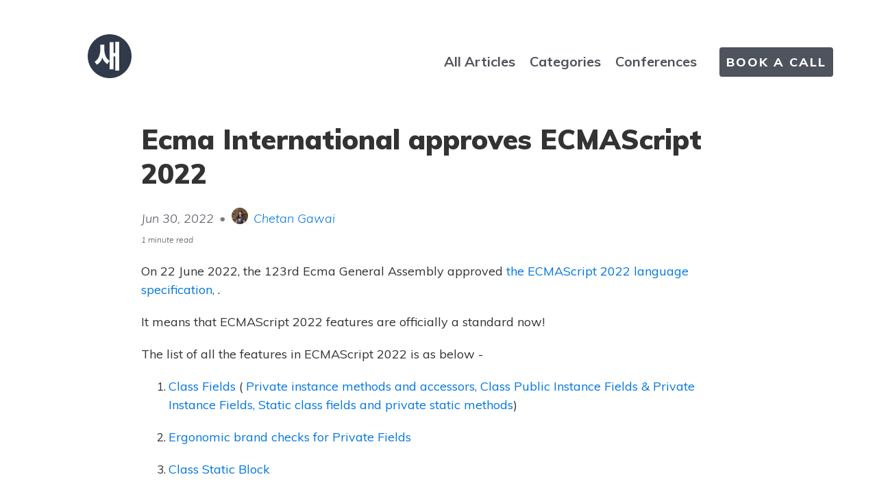

--- FILE ---
content_type: text/html; charset=utf-8
request_url: https://blog.saeloun.com/2022/06/30/ecmascript2022-features/
body_size: 6266
content:
<!DOCTYPE html>
<html lang="en">
<head>
    <meta charset="utf-8">
    <meta http-equiv="X-UA-Compatible" content="IE=edge">
    <title>
        
            Ecma International approves ECMAScript 2022 |
        
        
        
        Saeloun Blog
    </title>

    <link rel="stylesheet" href="/css/fonts.css">
    <!-- Custom CSS -->
    <link rel="stylesheet" href="/css/pixyll.css?202601220819" type="text/css">
    <link rel="dns-prefetch" href="//maxcdn.bootstrapcdn.com">
    <link rel="dns-prefetch" href="//cdnjs.cloudflare.com">
    <link rel="dns-prefetch" href="//www.google-analytics.com">
    <meta name="viewport" content="width=device-width, initial-scale=1">
    <meta name="description" content="ECMAScript 2022 is officially a standard now! Let&apos;s see what&apos;s new in ECMAScript 2022.">
    <meta name="robots" content="all">
    <meta name="author" content="Saeloun Blog">
    
    <meta name="keywords" content="es2022 ecmascript2022 javascript">
    
    <link rel="canonical" href="https://blog.saeloun.com/2022/06/30/ecmascript2022-features/">
    <link rel="alternate" type="application/rss+xml" title="RSS Feed for Saeloun Blog" href="/feed.xml" />

    <!-- MathJax -->
    

    <!-- Verifications -->
    
      <meta name="google-site-verification" content="Y71sdUSngz7jJA_ynvCE9468QvtYKQQqqJezedtlYjg" />
    
    

    <!-- Open Graph -->
    <!-- From: https://github.com/mmistakes/hpstr-jekyll-theme/blob/master/_includes/head.html -->
    <meta property="og:locale" content="en_US">
    <meta property="og:type" content="article">
    <meta property="og:title" content="Ecma International approves ECMAScript 2022">
    <meta property="og:description" content="ECMAScript 2022 is officially a standard now! Let&apos;s see what&apos;s new in ECMAScript 2022.">
    <meta property="og:url" content="https://blog.saeloun.com/2022/06/30/ecmascript2022-features/">
    <meta property="og:site_name" content="Saeloun Blog">
    
      
        
          <meta property="og:image" content="https://blog.saeloun.com/images/opengraph/c36bb61d2d2cbd560437460b1974b68e767e3949.png" />
          <meta property="og:image:secure_url" content="https://blog.saeloun.com/images/opengraph/c36bb61d2d2cbd560437460b1974b68e767e3949.png" />
        
      
    

    <!-- Twitter Card -->
    <meta name="twitter:card" content="summary_large_image" />
    
    <meta name="twitter:title" content="Ecma International approves ECMAScript 2022" />
    <meta name="twitter:description" content="ECMAScript 2022 is officially a standard now! Let's see what's new in ECMAScript 2022." />
    <meta name="twitter:url" content="https://blog.saeloun.com/2022/06/30/ecmascript2022-features/" />
    
      
        
          <meta name="twitter:image" content="https://blog.saeloun.com/images/opengraph/c36bb61d2d2cbd560437460b1974b68e767e3949.png" />
        
      
    

    <!-- Icons -->
    <link rel="apple-touch-icon" sizes="57x57" href="/apple-icon-57x57.png">
    <link rel="apple-touch-icon" sizes="114x114" href="/apple-icon-114x114.png">
    <link rel="apple-touch-icon" sizes="72x72" href="/apple-icon-72x72.png">
    <link rel="apple-touch-icon" sizes="144x144" href="/apple-icon-144x144.png">
    <link rel="apple-touch-icon" sizes="60x60" href="/apple-icon-60x60.png">
    <link rel="apple-touch-icon" sizes="120x120" href="/apple-icon-120x120.png">
    <link rel="apple-touch-icon" sizes="76x76" href="/apple-icon-76x76.png">
    <link rel="apple-touch-icon" sizes="152x152" href="/apple-icon-152x152.png">
    <link rel="apple-touch-icon" sizes="180x180" href="/apple-icon-180x180.png">
    <link rel="icon" type="image/png" href="/favicon-96x96.png" sizes="96x96">
    <link rel="icon" type="image/png" href="/favicon-16x16.png" sizes="16x16">
    <link rel="icon" type="image/png" href="/favicon-32x32.png" sizes="32x32">
    <link rel="shortcut icon" href="/favicon.ico">
    <link
      href="https://fonts.googleapis.com/css?family=Muli:200,200i,300,300i,400,400i,500,500i,600,600i,700,700i,800,800i,900,900i&display=swap">
</head>
<script type="f361a45fb62d4e21b93ec96a-text/javascript">
  const baseUrl = 'https://blog.saeloun.com'.toLowerCase();
  document.addEventListener('click', function (event) {
      let anchor = event.target.closest("A");
      if(anchor){
          const href = anchor.href;
          if(!href.startsWith(baseUrl) && !href.startsWith('http://127.0.0.1') && !href.startsWith('mailto:')){
              window.open(href,'_blank');
              event.preventDefault()
          }
      }

  }, false);
</script>



  
    
    

<script type="application/ld+json">
{
  "@context": "https://schema.org",
  "@type": "BlogPosting",
  "url": "https://blog.saeloun.com/2022/06/30/ecmascript2022-features/",
  "name": "Ecma International approves ECMAScript 2022",
  "headline": "Ecma International approves ECMAScript 2022",
  "keywords": "",
  "description": "<p>On 22 June 2022, the 123rd Ecma General Assembly approved <a href=\"https://www.ecma-international.org/news/ecma-international-approves-new-standards-6/\">the ECMAScript 2022 language specification, </a>.</p>",
  "articleBody": "On 22 June 2022, \nthe 123rd Ecma General Assembly approved \nthe ECMAScript 2022 language specification, .\n\nIt means that ECMAScript 2022 features are officially a standard now!\n\nThe list of all the features in ECMAScript 2022 is as below -\n\n\n  \n    Class Fields\n(\n  Private instance methods and accessors,\n  Class Public Instance Fields &amp; Private Instance Fields, \n  Static class fields and private static methods)\n  \n  \n    Ergonomic brand checks for Private Fields\n  \n  \n    Class Static Block\n  \n  \n    Top-level await\n  \n  \n    RegExp Match Indices\n  \n  \n    Object.hasOwn()\n  \n  \n    Addition of .at() method in Array, String, TypedArray\n  \n  \n    Error Cause\n  \n\n\nMy talk from\nReact Bangalore,\na couple of months ago compiled all the features in ECMAScript 2022.\nIt also gives a brief about the backstory of ECMAScript, explains the TC39 Process\nand walks through each feature code snippet.\n\nHere is the talk link -\n\n\n\n\n\nOther useful links -\n\n\n  ECMAScript 2022 feature code snippets \n  Slides\n  ECMAScript 2022 feature Blogs\n\n",
  "datePublished": "2022-06-30 00:00:00 +0000",
  "dateModified": "2022-06-30 00:00:00 +0000",
  "author": {
    "@type": "Person",
    "name": "chetan",
    "givenName": "Chetan",
    "familyName": "Gawai",
    "email": "hello@saeloun.com",
    "jobTitle": "Software Developer",
    "sameAs": [
      "https://twitter.com/ChetanGawai1",
      "https://github.com/chetangawai"
    ],
    "worksFor": "Saeloun"
  },
  "publisher": {
    "@type": "Organization",
    "name": "Saeloun",
    "description": "Ruby on Rails Consulting and Development Company based in Boston and San Francisco. We build Ruby on Rails and ReactJS Applications.",
    "url": "https://www.saeloun.com",
    "telephone": "+13155031694",
    "founder": {
        "@type": "Person",
        "id": "https://www.vipulnsward.com/",
        "name": "Vipul A M"
    },
    "foundingDate": "2019-01-03",
    "foundingLocation": "Boston",
    "brand": {
        "@type": "Brand",
        "name": "Saeloun",
        "url": "https://www.saeloun.com"
    },
    "logo": {
      "@type": "ImageObject",
      "width": 32,
      "height": 32,
      "url": "https://blog.saeloun.com/favicon.ico"
    }
  },
  "image": ["/saeloun_blog_amp.png" ],
  "mainEntityOfPage": {
    "@type": "WebPage",
    "@id": "https://blog.saeloun.com/2022/06/30/ecmascript2022-features/"
  }
}
</script>

  


<body class="site">
  
  <div class="site-wrap">
    <header class="site-header">
  <a href="https://www.saeloun.com"><img src="/images/og_logo.png" class="logo" alt="Saeloun Logo"></a>
  <div class="search-box" id="docsearch"></div>
  <nav class="site-nav">
    <div class="desktop-links">
  <a class="nav-link" href="/">All Articles</a>
  <a class="nav-link" href="/categories/">Categories</a>
  <a class="nav-link" target="_blank" href="https://www.saeloun.com/ruby-on-rails-community#conferences">Conferences</a>
  <a class="nav-link bookCallBtn" href="/bookCall/">BOOK A CALL</a>
</div>
<div class="mobile-links">
  <div class="flex-div">
    <a class="nav-link" href="/">All Articles</a>
    <a class="nav-link" href="/categories/">Categories</a>
  </div>
  <div class="flex-div">
    <a class="nav-link" target="_blank" href="https://www.saeloun.com/ruby-on-rails-community#conferences">Conferences</a>
    <a class="nav-link bookCallBtn" href="/bookCall/">BOOK A CALL</a>
  </div>
</div>
<div id="docsearch"></div>

  </nav>
  
</header>

    <div class="post p2 p-responsive wrap" role="main">
      <div class="measure">
        




<div class="post-header mb2">
  <h1 class="category-post-title">Ecma International approves ECMAScript 2022</h1>
  <span class="post-meta-subtitle">
      Jun 30, 2022
      <div class="authorDetails">
        
<span class="authorContainer">
  <span style="color: #7a7a7a"> • </span>
  
  
  <picture>
    
      <source type="image/webp" srcset="/images/authors/Chetan.webp" />
      <source type="image/jpeg" srcset="/images/authors/Chetan.jpeg" />
    

    <!-- If javascript is not on. -->
    <noscript><img alt="authorImg" width="24px" height="24px" class="blur-up lazyload authorImg " /></noscript>

    
      <img alt="authorImg" width="24px" height="24px" class="blur-up authorImg" />
    
  </picture>


  <a href='/authors/chetan/'>Chetan Gawai</a>
</span>
<div class="authorDescHover">
  
  <picture>
    
      <source type="image/webp" srcset="/images/authors/Chetan.webp" />
      <source type="image/jpeg" srcset="/images/authors/Chetan.jpeg" />
    

    <!-- If javascript is not on. -->
    <noscript><img alt="authorImg" width="80px" height="80px" class="blur-up lazyload authorImg " /></noscript>

    
      <img alt="authorImg" width="80px" height="80px" class="blur-up authorImg" />
    
  </picture>


  <span class="authorTitle">Chetan Gawai</span>
  <div class="authorDescriptionWrapper">
    <p class="authorDescription authorDescriptionEllipsis">I am a Javascript and React enthusiast, and I absolutely love writing technical blogs. There's just something about the process of breaking down complex concepts and sharing my knowledge with others that really excites me. In my free time, I enjoy exploring my other passions, such as painting, gardening, cooking, and managing my food blog.</p>
  </div>
</div>


      </div>
  </span>
  
  <span class="post-meta-small post-meta small">
    
    1 minute read
    
  </span>
</div>

<article class="post-content">
  <p>On 22 June 2022, 
the 123rd Ecma General Assembly approved 
<a href="https://www.ecma-international.org/news/ecma-international-approves-new-standards-6/">the ECMAScript 2022 language specification, </a>.</p>

<p>It means that ECMAScript 2022 features are officially a standard now!</p>

<p>The list of all the features in ECMAScript 2022 is as below -</p>

<ol>
  <li>
    <p><a href="https://github.com/tc39/proposal-class-fields">Class Fields</a>
(
  <a href="https://blog.saeloun.com/2021/10/14/ecmascript-private-fields/">Private instance methods and accessors,</a>
  <a href="https://blog.saeloun.com/2021/10/21/ecmacscript-public-instance-fields-and-private-instance-fields/">Class Public Instance Fields &amp; Private Instance Fields,</a> 
  <a href="https://blog.saeloun.com/2021/11/18/ecmacscript-static-fields/">Static class fields and private static methods</a>)</p>
  </li>
  <li>
    <p><a href="https://blog.saeloun.com/2022/03/17/ecmascript-2022-ergonomic-check-for-private-fields/">Ergonomic brand checks for Private Fields</a></p>
  </li>
  <li>
    <p><a href="https://github.com/tc39/proposal-class-static-block">Class Static Block</a></p>
  </li>
  <li>
    <p><a href="https://blog.saeloun.com/2021/11/25/ecmascript-top-level-await/">Top-level await</a></p>
  </li>
  <li>
    <p><a href="https://github.com/tc39/proposal-regexp-match-indices">RegExp Match Indices</a></p>
  </li>
  <li>
    <p><a href="https://github.com/tc39/proposal-accessible-object-hasownproperty">Object.hasOwn()</a></p>
  </li>
  <li>
    <p><a href="https://blog.saeloun.com/2022/02/24/ecmascript2022-adds-add-method/">Addition of .at() method in Array, String, TypedArray</a></p>
  </li>
  <li>
    <p><a href="https://github.com/tc39/proposal-error-cause">Error Cause</a></p>
  </li>
</ol>

<p>My talk from
<a href="https://www.meetup.com/reactjs-bangalore/events/284017172/">React Bangalore</a>,
a couple of months ago compiled all the features in ECMAScript 2022.
It also gives a brief about the backstory of ECMAScript, explains the TC39 Process
and walks through each feature code snippet.</p>

<p>Here is the talk link -</p>

<iframe width="800" height="400" src="https://www.youtube.com/embed/y1R73a61N7w" title="New features coming up in ECMAScript 2022 by Chetan Gawai" frameborder="0" allow="accelerometer; autoplay; clipboard-write; encrypted-media; gyroscope; picture-in-picture" allowfullscreen=""></iframe>

<p><br /></p>

<p>Other useful links -</p>

<ol>
  <li><a href="https://github.com/chetangawai/ecmascript_2022_snippets">ECMAScript 2022 feature code snippets </a></li>
  <li><a href="/images/ecmascript2022/New_features_in_ECMACScript_2022.pdf">Slides</a></li>
  <li><a href="https://blog.saeloun.com/category/es2022/">ECMAScript 2022 feature Blogs</a></li>
</ol>

</article>







  <div class="share-page center" style="margin-top: 50px">
  Share this post!

  <div class="share-links">
    
      <a href="https://facebook.com/sharer.php?u=https%3A%2F%2Fblog.saeloun.com%2F2022%2F06%2F30%2Fecmascript2022-features%2F" rel="nofollow" target="_blank" title="Share on Facebook">
        <img src="/images/social_media/facebook-f.svg" alt="facebookIcon" width="24" height="24"/>
      </a>
    

    
      <a href="https://twitter.com/intent/tweet?text=Ecma+International+approves+ECMAScript+2022&amp;url=https%3A%2F%2Fblog.saeloun.com%2F2022%2F06%2F30%2Fecmascript2022-features%2F" rel="nofollow" target="_blank" title="Share on Twitter">
        <img src="/images/social_media/twitter.svg" alt="facebookIcon" width="24" height="24"/>
      </a>
    

    

    

    

    

    
      <a href="http://reddit.com/submit?url=https%3A%2F%2Fblog.saeloun.com%2F2022%2F06%2F30%2Fecmascript2022-features%2F&amp;title=Ecma+International+approves+ECMAScript+2022" rel="nofollow" target="_blank" title="Share on Reddit">
        <img src="/images/social_media/reddit.svg" alt="facebookIcon" width="24" height="24"/>
      </a>
    

    

    
      <a onclick="if (!window.__cfRLUnblockHandlers) return false; parent.postMessage('submit','*')" href="https://news.ycombinator.com/submitlink?u=https%3A%2F%2Fblog.saeloun.com%2F2022%2F06%2F30%2Fecmascript2022-features%2F&amp;t=Ecma%20International%20approves%20ECMAScript%202022" rel="nofollow" target="_blank" title="Share on Hacker News" data-cf-modified-f361a45fb62d4e21b93ec96a-="">
        <img src="/images/social_media/Hacker-news.svg" alt="facebookIcon" width="24" height="24"/>
      </a>
    
  </div>
</div>





      </div>
    </div>

    
    
    
    <div>
      <div class="book-call-div" style="color:white">
        <div>
  <p class="book-call-title">Need help on your Ruby on Rails or React project?</p>
  <div class="book-call-btn">
    <a class="" href="/bookCall/">BOOK A CALL</a>
  </div>
</div>

      </div>
      <div class="measure">
        
        <div class="related-posts">
          <p class="related-post-title">If you enjoyed this post, you might also like:</p>
          <div class="related-posts-container">
            
            <a href="/2026/01/22/from-idea-to-launch-why-rails-remains-the-ultimate-mvp-framework-in-2026/">
              <h4>From Idea to Launch: Why Rails Remains the Ultimate MVP Framework in 2026</h4>
              <p>January 22, 2026</p>
            </a>
            
            <a href="/2026/01/13/rails-add-except-on-option-for-validation-and-its-callbacks/">
              <h4>Rails 8.1 introduced except_on option for validations and callbacks</h4>
              <p>January 13, 2026</p>
            </a>
            
            <a href="/2026/01/08/mobile-first-design-why-it-matters-for-consultancies/">
              <h4>Mobile First Design | Why It Matters for Consultancies</h4>
              <p>January  8, 2026</p>
            </a>
            
          </div>
        </div>
        
      </div>
    </div>
    
  </div>

  <div class="newsletter">
  <form
    method="post"
    id="subscribe-form"
    class="validate flex"
    novalidate>
    <p class="heading col-1">Join Our Newsletter</p>
    <div class="field col-2">
      <label for="emailIdName" class="email-label">Your Email</label>
      <input
        type="email"
        id="emailIdName"
        name="emailIdName"
        placeholder=""
        autocomplete="off">
      <div class="error-div">
        <p id="errorEmail" class="error-msg"></p>
      </div>
    </div>
    <div style="position: absolute; left: -5000px;" aria-hidden="true"><input type="text" name="b_c1daeb10e1be89e8a4efc37d2_1a918f9ee1" tabindex="-1" value=""></div>
    <div class="action col-3">
      <input type="submit" class="button" value="SUBSCRIBE" name="subscribe">
    </div>
  </form>
  <div id="thanksMessage" class="thanks-div hidden">
    <p class="thanks-msg">Thanks! Your subscription has been confirmed.</p>
  </div>
</div>

<script type="f361a45fb62d4e21b93ec96a-text/javascript">
  const subscribePortalId = '23903467';
  const subscribeFormGuid = 'c9609246-324a-43eb-b799-6bedceac0a29';
  const subscribeFormData = document.getElementById("subscribe-form");

  const checkSubscribeValidation = () => {
    const emailFormat = /^\w+([\.-]?\w+)*@\w+([\.-]?\w+)*(\.\w{2,3})+$/;
    const email = subscribeFormData.elements['emailIdName'].value;

    if(email === "") {
      document.getElementById('errorEmail').innerHTML="Please enter email ID";
      subscribeFormData.elements['emailIdName'].style.borderColor = '#E04646';
    }
    else if(!email.match(emailFormat)) {
      document.getElementById('errorEmail').innerHTML="Please enter valid email ID";
      subscribeFormData.elements['emailIdName'].style.borderColor = '#E04646';
    }
    else {
      document.getElementById('errorEmail').innerHTML="";
      subscribeFormData.elements['emailIdName'].style.borderColor = '#F3F3F3';
    }
    setTimeout(function() {
      const e = document.getElementById('errorEmail');
      e.classList.add("hidden");
    }, 3000);
    if(email === "" || !email.match(emailFormat)) {
      return false;
    }
    else return true;
  }

  subscribeFormData.addEventListener('submit', async function (e) {
    e.preventDefault();
    const valid = checkSubscribeValidation();
    if (valid) {
      const res = await axios.post(`https://api.hsforms.com/submissions/v3/integration/submit/${subscribePortalId}/${subscribeFormGuid}`,
        { subscribePortalId,
          subscribeFormGuid,
          fields: [
            {
              name: 'email',
              value: subscribeFormData.elements['emailIdName'].value,
            }
          ],
        });
      const responseResult = await res.status;
      if(res.status === 200) {
        var elem = document.getElementById("subscribe-form");
        elem.className = elem.className.replace("flex", "hidden");
        var elem = document.getElementById("thanksMessage");
        elem.className = elem.className.replace("hidden", "flex");
        const getValue= document.getElementById("emailIdName");
        getValue.value = "";
      }
    }
  });
</script>

  <footer class="center">
  <div class="measure">
    <small>
      <a class="footer-logo" href="https://www.saeloun.com"><img src="/images/og_logo.png" height="30px" width="30px" alt="Saeloun Logo"></a>
    </small>
  </div>
</footer>
<!-- AnchorJS -->
<script src="https://cdnjs.cloudflare.com/ajax/libs/anchor-js/3.0.0/anchor.min.js" type="f361a45fb62d4e21b93ec96a-text/javascript"></script>
<script type="f361a45fb62d4e21b93ec96a-text/javascript">
  anchors.options.visible = 'always';
  anchors.add('article h2, article h3, article h4, article h5, article h6');
</script>

<script src="/cdn-cgi/scripts/7d0fa10a/cloudflare-static/rocket-loader.min.js" data-cf-settings="f361a45fb62d4e21b93ec96a-|49" defer></script><script defer src="https://static.cloudflareinsights.com/beacon.min.js/vcd15cbe7772f49c399c6a5babf22c1241717689176015" integrity="sha512-ZpsOmlRQV6y907TI0dKBHq9Md29nnaEIPlkf84rnaERnq6zvWvPUqr2ft8M1aS28oN72PdrCzSjY4U6VaAw1EQ==" data-cf-beacon='{"version":"2024.11.0","token":"b570372dde25485bb6c1b2928113728c","server_timing":{"name":{"cfCacheStatus":true,"cfEdge":true,"cfExtPri":true,"cfL4":true,"cfOrigin":true,"cfSpeedBrain":true},"location_startswith":null}}' crossorigin="anonymous"></script>
</body>

<!-- Google tag (gtag.js) -->
<script async src="https://www.googletagmanager.com/gtag/js?id=G-WYT5Q5SKTZ" type="f361a45fb62d4e21b93ec96a-text/javascript"></script>
<script type="f361a45fb62d4e21b93ec96a-text/javascript">
    window.dataLayer = window.dataLayer || [];
    function gtag(){dataLayer.push(arguments);}
    gtag('js', new Date());

    gtag('config', 'G-WYT5Q5SKTZ');
</script>


</html>

<script src="/script/lazysizes.min.js" async="" type="f361a45fb62d4e21b93ec96a-text/javascript"></script>
<script src="https://unpkg.com/axios/dist/axios.min.js" type="f361a45fb62d4e21b93ec96a-text/javascript">
</script>


--- FILE ---
content_type: image/svg+xml
request_url: https://blog.saeloun.com/images/social_media/facebook-f.svg
body_size: -264
content:
<svg width="10" height="19" viewBox="0 0 10 19" fill="none" xmlns="http://www.w3.org/2000/svg">
<path d="M9.18359 10.375L9.67578 7.14062H6.54688V5.03125C6.54688 4.11719 6.96875 3.27344 8.375 3.27344H9.81641V0.496094C9.81641 0.496094 8.51562 0.25 7.28516 0.25C4.71875 0.25 3.03125 1.83203 3.03125 4.64453V7.14062H0.148438V10.375H3.03125V18.25H6.54688V10.375H9.18359Z" fill="#296DD4"/>
</svg>
